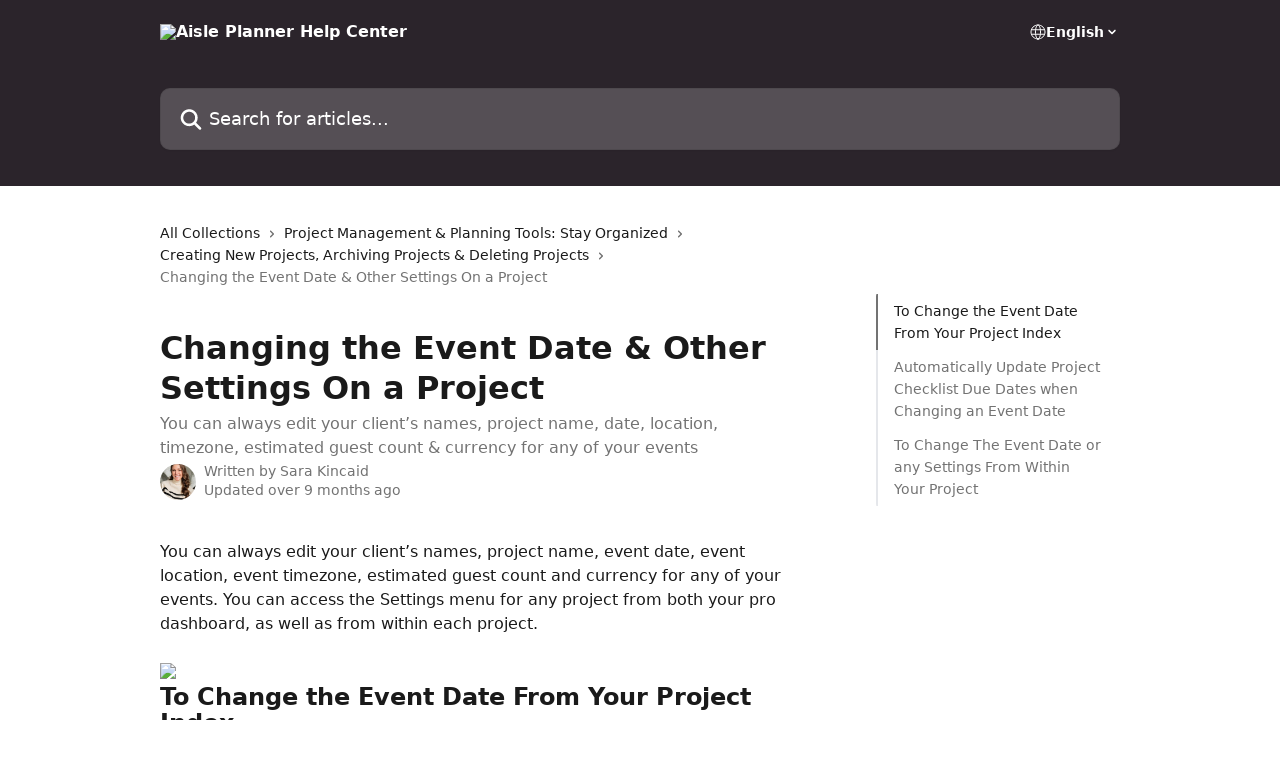

--- FILE ---
content_type: text/html; charset=utf-8
request_url: https://help.aisleplanner.com/en/articles/2126660-changing-the-event-date-other-settings-on-a-project
body_size: 16029
content:
<!DOCTYPE html><html lang="en"><head><meta charSet="utf-8" data-next-head=""/><title data-next-head="">Changing the Event Date &amp; Other Settings On a Project | Aisle Planner Help Center</title><meta property="og:title" content="Changing the Event Date &amp; Other Settings On a Project | Aisle Planner Help Center" data-next-head=""/><meta name="twitter:title" content="Changing the Event Date &amp; Other Settings On a Project | Aisle Planner Help Center" data-next-head=""/><meta property="og:description" content="You can always edit your client’s names, project name, date, location, timezone, estimated guest count &amp; currency for any of your events" data-next-head=""/><meta name="twitter:description" content="You can always edit your client’s names, project name, date, location, timezone, estimated guest count &amp; currency for any of your events" data-next-head=""/><meta name="description" content="You can always edit your client’s names, project name, date, location, timezone, estimated guest count &amp; currency for any of your events" data-next-head=""/><meta property="og:type" content="article" data-next-head=""/><meta name="robots" content="all" data-next-head=""/><meta name="viewport" content="width=device-width, initial-scale=1" data-next-head=""/><link href="https://static.intercomassets.com/assets/educate/educate-favicon-64x64-at-2x-52016a3500a250d0b118c0a04ddd13b1a7364a27759483536dd1940bccdefc20.png" rel="icon" data-next-head=""/><link rel="canonical" href="http://help.aisleplanner.com/en/articles/2126660-changing-the-event-date-other-settings-on-a-project" data-next-head=""/><link rel="alternate" href="http://help.aisleplanner.com/en/articles/2126660-changing-the-event-date-other-settings-on-a-project" hrefLang="en" data-next-head=""/><link rel="alternate" href="http://help.aisleplanner.com/en/articles/2126660-changing-the-event-date-other-settings-on-a-project" hrefLang="x-default" data-next-head=""/><link nonce="BZxt4YOLVkIoiu3Pj2sljVKefWltFJ0zCWqXdGexi6k=" rel="preload" href="https://static.intercomassets.com/_next/static/css/ceffe64780fd47cf.css" as="style"/><link nonce="BZxt4YOLVkIoiu3Pj2sljVKefWltFJ0zCWqXdGexi6k=" rel="stylesheet" href="https://static.intercomassets.com/_next/static/css/ceffe64780fd47cf.css" data-n-g=""/><noscript data-n-css="BZxt4YOLVkIoiu3Pj2sljVKefWltFJ0zCWqXdGexi6k="></noscript><script defer="" nonce="BZxt4YOLVkIoiu3Pj2sljVKefWltFJ0zCWqXdGexi6k=" nomodule="" src="https://static.intercomassets.com/_next/static/chunks/polyfills-42372ed130431b0a.js"></script><script defer="" src="https://static.intercomassets.com/_next/static/chunks/7506.a4d4b38169fb1abb.js" nonce="BZxt4YOLVkIoiu3Pj2sljVKefWltFJ0zCWqXdGexi6k="></script><script src="https://static.intercomassets.com/_next/static/chunks/webpack-963430da7e3adda4.js" nonce="BZxt4YOLVkIoiu3Pj2sljVKefWltFJ0zCWqXdGexi6k=" defer=""></script><script src="https://static.intercomassets.com/_next/static/chunks/framework-1f1b8d38c1d86c61.js" nonce="BZxt4YOLVkIoiu3Pj2sljVKefWltFJ0zCWqXdGexi6k=" defer=""></script><script src="https://static.intercomassets.com/_next/static/chunks/main-2c5e5f2c49cfa8a6.js" nonce="BZxt4YOLVkIoiu3Pj2sljVKefWltFJ0zCWqXdGexi6k=" defer=""></script><script src="https://static.intercomassets.com/_next/static/chunks/pages/_app-e523a600f5af5484.js" nonce="BZxt4YOLVkIoiu3Pj2sljVKefWltFJ0zCWqXdGexi6k=" defer=""></script><script src="https://static.intercomassets.com/_next/static/chunks/d0502abb-aa607f45f5026044.js" nonce="BZxt4YOLVkIoiu3Pj2sljVKefWltFJ0zCWqXdGexi6k=" defer=""></script><script src="https://static.intercomassets.com/_next/static/chunks/6190-ef428f6633b5a03f.js" nonce="BZxt4YOLVkIoiu3Pj2sljVKefWltFJ0zCWqXdGexi6k=" defer=""></script><script src="https://static.intercomassets.com/_next/static/chunks/5729-6d79ddfe1353a77c.js" nonce="BZxt4YOLVkIoiu3Pj2sljVKefWltFJ0zCWqXdGexi6k=" defer=""></script><script src="https://static.intercomassets.com/_next/static/chunks/2384-0bbbbddcca78f08a.js" nonce="BZxt4YOLVkIoiu3Pj2sljVKefWltFJ0zCWqXdGexi6k=" defer=""></script><script src="https://static.intercomassets.com/_next/static/chunks/4835-9db7cd232aae5617.js" nonce="BZxt4YOLVkIoiu3Pj2sljVKefWltFJ0zCWqXdGexi6k=" defer=""></script><script src="https://static.intercomassets.com/_next/static/chunks/2735-6fafbb9ff4abfca1.js" nonce="BZxt4YOLVkIoiu3Pj2sljVKefWltFJ0zCWqXdGexi6k=" defer=""></script><script src="https://static.intercomassets.com/_next/static/chunks/pages/%5BhelpCenterIdentifier%5D/%5Blocale%5D/articles/%5BarticleSlug%5D-0426bb822f2fd459.js" nonce="BZxt4YOLVkIoiu3Pj2sljVKefWltFJ0zCWqXdGexi6k=" defer=""></script><script src="https://static.intercomassets.com/_next/static/UZqm1jelfJ-2b324fgmJ6/_buildManifest.js" nonce="BZxt4YOLVkIoiu3Pj2sljVKefWltFJ0zCWqXdGexi6k=" defer=""></script><script src="https://static.intercomassets.com/_next/static/UZqm1jelfJ-2b324fgmJ6/_ssgManifest.js" nonce="BZxt4YOLVkIoiu3Pj2sljVKefWltFJ0zCWqXdGexi6k=" defer=""></script><meta name="sentry-trace" content="e31e29fde9b852190f1e720b32cfdda8-1b968be2062955ca-0"/><meta name="baggage" content="sentry-environment=production,sentry-release=a62fd0cdc62532e0c845d79efbcc14057e47d762,sentry-public_key=187f842308a64dea9f1f64d4b1b9c298,sentry-trace_id=e31e29fde9b852190f1e720b32cfdda8,sentry-org_id=2129,sentry-sampled=false,sentry-sample_rand=0.5454917803670594,sentry-sample_rate=0"/><style id="__jsx-751328422">:root{--body-bg: rgb(255, 255, 255);
--body-image: none;
--body-bg-rgb: 255, 255, 255;
--body-border: rgb(230, 230, 230);
--body-primary-color: #1a1a1a;
--body-secondary-color: #737373;
--body-reaction-bg: rgb(242, 242, 242);
--body-reaction-text-color: rgb(64, 64, 64);
--body-toc-active-border: #737373;
--body-toc-inactive-border: #f2f2f2;
--body-toc-inactive-color: #737373;
--body-toc-active-font-weight: 400;
--body-table-border: rgb(204, 204, 204);
--body-color: hsl(0, 0%, 0%);
--footer-bg: rgb(43, 36, 43);
--footer-image: none;
--footer-border: rgb(71, 59, 71);
--footer-color: hsl(0, 0%, 100%);
--header-bg: rgb(43, 36, 43);
--header-image: none;
--header-color: hsl(0, 0%, 100%);
--collection-card-bg: rgb(240, 240, 240);
--collection-card-image: none;
--collection-card-color: hsl(39, 34%, 50%);
--card-bg: rgb(255, 255, 255);
--card-border-color: rgb(230, 230, 230);
--card-border-inner-radius: 6px;
--card-border-radius: 8px;
--card-shadow: 0 1px 2px 0 rgb(0 0 0 / 0.05);
--search-bar-border-radius: 10px;
--search-bar-width: 100%;
--ticket-blue-bg-color: #dce1f9;
--ticket-blue-text-color: #334bfa;
--ticket-green-bg-color: #d7efdc;
--ticket-green-text-color: #0f7134;
--ticket-orange-bg-color: #ffebdb;
--ticket-orange-text-color: #b24d00;
--ticket-red-bg-color: #ffdbdb;
--ticket-red-text-color: #df2020;
--header-height: 245px;
--header-subheader-background-color: #000000;
--header-subheader-font-color: #FFFFFF;
--content-block-bg: rgb(255, 255, 255);
--content-block-image: none;
--content-block-color: hsl(0, 0%, 10%);
--content-block-button-bg: rgb(51, 75, 250);
--content-block-button-image: none;
--content-block-button-color: hsl(0, 0%, 100%);
--content-block-button-radius: 6px;
--content-block-margin: 0;
--content-block-width: auto;
--primary-color: hsl(300, 9%, 15%);
--primary-color-alpha-10: hsla(300, 9%, 15%, 0.1);
--primary-color-alpha-60: hsla(300, 9%, 15%, 0.6);
--text-on-primary-color: #ffffff}</style><style id="__jsx-1611979459">:root{--font-family-primary: system-ui, "Segoe UI", "Roboto", "Helvetica", "Arial", sans-serif, "Apple Color Emoji", "Segoe UI Emoji", "Segoe UI Symbol"}</style><style id="__jsx-2466147061">:root{--font-family-secondary: system-ui, "Segoe UI", "Roboto", "Helvetica", "Arial", sans-serif, "Apple Color Emoji", "Segoe UI Emoji", "Segoe UI Symbol"}</style><style id="__jsx-cf6f0ea00fa5c760">.fade-background.jsx-cf6f0ea00fa5c760{background:radial-gradient(333.38%100%at 50%0%,rgba(var(--body-bg-rgb),0)0%,rgba(var(--body-bg-rgb),.00925356)11.67%,rgba(var(--body-bg-rgb),.0337355)21.17%,rgba(var(--body-bg-rgb),.0718242)28.85%,rgba(var(--body-bg-rgb),.121898)35.03%,rgba(var(--body-bg-rgb),.182336)40.05%,rgba(var(--body-bg-rgb),.251516)44.25%,rgba(var(--body-bg-rgb),.327818)47.96%,rgba(var(--body-bg-rgb),.409618)51.51%,rgba(var(--body-bg-rgb),.495297)55.23%,rgba(var(--body-bg-rgb),.583232)59.47%,rgba(var(--body-bg-rgb),.671801)64.55%,rgba(var(--body-bg-rgb),.759385)70.81%,rgba(var(--body-bg-rgb),.84436)78.58%,rgba(var(--body-bg-rgb),.9551)88.2%,rgba(var(--body-bg-rgb),1)100%),var(--header-image),var(--header-bg);background-size:cover;background-position-x:center}</style><style id="__jsx-27f84a20f81f6ce9">.table-of-contents::-webkit-scrollbar{width:8px}.table-of-contents::-webkit-scrollbar-thumb{background-color:#f2f2f2;border-radius:8px}</style><style id="__jsx-a49d9ef8a9865a27">.table_of_contents.jsx-a49d9ef8a9865a27{max-width:260px;min-width:260px}</style><style id="__jsx-62724fba150252e0">.related_articles section a{color:initial}</style><style id="__jsx-4bed0c08ce36899e">.article_body a:not(.intercom-h2b-button){color:var(--primary-color)}article a.intercom-h2b-button{background-color:var(--primary-color);border:0}.zendesk-article table{overflow-x:scroll!important;display:block!important;height:auto!important}.intercom-interblocks-unordered-nested-list ul,.intercom-interblocks-ordered-nested-list ol{margin-top:16px;margin-bottom:16px}.intercom-interblocks-unordered-nested-list ul .intercom-interblocks-unordered-nested-list ul,.intercom-interblocks-unordered-nested-list ul .intercom-interblocks-ordered-nested-list ol,.intercom-interblocks-ordered-nested-list ol .intercom-interblocks-ordered-nested-list ol,.intercom-interblocks-ordered-nested-list ol .intercom-interblocks-unordered-nested-list ul{margin-top:0;margin-bottom:0}.intercom-interblocks-image a:focus{outline-offset:3px}</style></head><body><div id="__next"><div dir="ltr" class="h-full w-full"><a href="#main-content" class="sr-only font-bold text-header-color focus:not-sr-only focus:absolute focus:left-4 focus:top-4 focus:z-50" aria-roledescription="Link, Press control-option-right-arrow to exit">Skip to main content</a><main class="header__lite"><header id="header" data-testid="header" class="jsx-cf6f0ea00fa5c760 flex flex-col text-header-color"><div class="jsx-cf6f0ea00fa5c760 relative flex grow flex-col mb-9 bg-header-bg bg-header-image bg-cover bg-center pb-9"><div id="sr-announcement" aria-live="polite" class="jsx-cf6f0ea00fa5c760 sr-only"></div><div class="jsx-cf6f0ea00fa5c760 flex h-full flex-col items-center marker:shrink-0"><section class="relative flex w-full flex-col mb-6 pb-6"><div class="header__meta_wrapper flex justify-center px-5 pt-6 leading-none sm:px-10"><div class="flex items-center w-240" data-testid="subheader-container"><div class="mo__body header__site_name"><div class="header__logo"><a href="/en/"><img src="https://downloads.intercomcdn.com/i/o/411462/ba2c5374948ac2d61493a72d/bd17b9e3a478e130b7eba11f572e9dc8.png" height="304" alt="Aisle Planner Help Center"/></a></div></div><div><div class="flex items-center font-semibold"><div class="flex items-center md:hidden" data-testid="small-screen-children"><button class="flex items-center border-none bg-transparent px-1.5" data-testid="hamburger-menu-button" aria-label="Open menu"><svg width="24" height="24" viewBox="0 0 16 16" xmlns="http://www.w3.org/2000/svg" class="fill-current"><path d="M1.86861 2C1.38889 2 1 2.3806 1 2.85008C1 3.31957 1.38889 3.70017 1.86861 3.70017H14.1314C14.6111 3.70017 15 3.31957 15 2.85008C15 2.3806 14.6111 2 14.1314 2H1.86861Z"></path><path d="M1 8C1 7.53051 1.38889 7.14992 1.86861 7.14992H14.1314C14.6111 7.14992 15 7.53051 15 8C15 8.46949 14.6111 8.85008 14.1314 8.85008H1.86861C1.38889 8.85008 1 8.46949 1 8Z"></path><path d="M1 13.1499C1 12.6804 1.38889 12.2998 1.86861 12.2998H14.1314C14.6111 12.2998 15 12.6804 15 13.1499C15 13.6194 14.6111 14 14.1314 14H1.86861C1.38889 14 1 13.6194 1 13.1499Z"></path></svg></button><div class="fixed right-0 top-0 z-50 h-full w-full hidden" data-testid="hamburger-menu"><div class="flex h-full w-full justify-end bg-black bg-opacity-30"><div class="flex h-fit w-full flex-col bg-white opacity-100 sm:h-full sm:w-1/2"><button class="text-body-font flex items-center self-end border-none bg-transparent pr-6 pt-6" data-testid="hamburger-menu-close-button" aria-label="Close menu"><svg width="24" height="24" viewBox="0 0 16 16" xmlns="http://www.w3.org/2000/svg"><path d="M3.5097 3.5097C3.84165 3.17776 4.37984 3.17776 4.71178 3.5097L7.99983 6.79775L11.2879 3.5097C11.6198 3.17776 12.158 3.17776 12.49 3.5097C12.8219 3.84165 12.8219 4.37984 12.49 4.71178L9.20191 7.99983L12.49 11.2879C12.8219 11.6198 12.8219 12.158 12.49 12.49C12.158 12.8219 11.6198 12.8219 11.2879 12.49L7.99983 9.20191L4.71178 12.49C4.37984 12.8219 3.84165 12.8219 3.5097 12.49C3.17776 12.158 3.17776 11.6198 3.5097 11.2879L6.79775 7.99983L3.5097 4.71178C3.17776 4.37984 3.17776 3.84165 3.5097 3.5097Z"></path></svg></button><nav class="flex flex-col pl-4 text-black"><div class="relative cursor-pointer has-[:focus]:outline"><select class="peer absolute z-10 block h-6 w-full cursor-pointer opacity-0 md:text-base" aria-label="Change language" id="language-selector"><option value="/en/articles/2126660-changing-the-event-date-other-settings-on-a-project" class="text-black" selected="">English</option></select><div class="mb-10 ml-5 flex items-center gap-1 text-md hover:opacity-80 peer-hover:opacity-80 md:m-0 md:ml-3 md:text-base" aria-hidden="true"><svg id="locale-picker-globe" width="16" height="16" viewBox="0 0 16 16" fill="none" xmlns="http://www.w3.org/2000/svg" class="shrink-0" aria-hidden="true"><path d="M8 15C11.866 15 15 11.866 15 8C15 4.13401 11.866 1 8 1C4.13401 1 1 4.13401 1 8C1 11.866 4.13401 15 8 15Z" stroke="currentColor" stroke-linecap="round" stroke-linejoin="round"></path><path d="M8 15C9.39949 15 10.534 11.866 10.534 8C10.534 4.13401 9.39949 1 8 1C6.60051 1 5.466 4.13401 5.466 8C5.466 11.866 6.60051 15 8 15Z" stroke="currentColor" stroke-linecap="round" stroke-linejoin="round"></path><path d="M1.448 5.75989H14.524" stroke="currentColor" stroke-linecap="round" stroke-linejoin="round"></path><path d="M1.448 10.2402H14.524" stroke="currentColor" stroke-linecap="round" stroke-linejoin="round"></path></svg>English<svg id="locale-picker-arrow" width="16" height="16" viewBox="0 0 16 16" fill="none" xmlns="http://www.w3.org/2000/svg" class="shrink-0" aria-hidden="true"><path d="M5 6.5L8.00093 9.5L11 6.50187" stroke="currentColor" stroke-width="1.5" stroke-linecap="round" stroke-linejoin="round"></path></svg></div></div></nav></div></div></div></div><nav class="hidden items-center md:flex" data-testid="large-screen-children"><div class="relative cursor-pointer has-[:focus]:outline"><select class="peer absolute z-10 block h-6 w-full cursor-pointer opacity-0 md:text-base" aria-label="Change language" id="language-selector"><option value="/en/articles/2126660-changing-the-event-date-other-settings-on-a-project" class="text-black" selected="">English</option></select><div class="mb-10 ml-5 flex items-center gap-1 text-md hover:opacity-80 peer-hover:opacity-80 md:m-0 md:ml-3 md:text-base" aria-hidden="true"><svg id="locale-picker-globe" width="16" height="16" viewBox="0 0 16 16" fill="none" xmlns="http://www.w3.org/2000/svg" class="shrink-0" aria-hidden="true"><path d="M8 15C11.866 15 15 11.866 15 8C15 4.13401 11.866 1 8 1C4.13401 1 1 4.13401 1 8C1 11.866 4.13401 15 8 15Z" stroke="currentColor" stroke-linecap="round" stroke-linejoin="round"></path><path d="M8 15C9.39949 15 10.534 11.866 10.534 8C10.534 4.13401 9.39949 1 8 1C6.60051 1 5.466 4.13401 5.466 8C5.466 11.866 6.60051 15 8 15Z" stroke="currentColor" stroke-linecap="round" stroke-linejoin="round"></path><path d="M1.448 5.75989H14.524" stroke="currentColor" stroke-linecap="round" stroke-linejoin="round"></path><path d="M1.448 10.2402H14.524" stroke="currentColor" stroke-linecap="round" stroke-linejoin="round"></path></svg>English<svg id="locale-picker-arrow" width="16" height="16" viewBox="0 0 16 16" fill="none" xmlns="http://www.w3.org/2000/svg" class="shrink-0" aria-hidden="true"><path d="M5 6.5L8.00093 9.5L11 6.50187" stroke="currentColor" stroke-width="1.5" stroke-linecap="round" stroke-linejoin="round"></path></svg></div></div></nav></div></div></div></div></section><section class="relative mx-5 flex h-full w-full flex-col items-center px-5 sm:px-10"><div class="flex h-full max-w-full flex-col w-240 justify-end" data-testid="main-header-container"><div id="search-bar" class="relative w-full"><form action="/en/" autoComplete="off"><div class="flex w-full flex-col items-start"><div class="relative flex w-full sm:w-search-bar"><label for="search-input" class="sr-only">Search for articles...</label><input id="search-input" type="text" autoComplete="off" class="peer w-full rounded-search-bar border border-black-alpha-8 bg-white-alpha-20 p-4 ps-12 font-secondary text-lg text-header-color shadow-search-bar outline-none transition ease-linear placeholder:text-header-color hover:bg-white-alpha-27 hover:shadow-search-bar-hover focus:border-transparent focus:bg-white focus:text-black-10 focus:shadow-search-bar-focused placeholder:focus:text-black-45" placeholder="Search for articles..." name="q" aria-label="Search for articles..." value=""/><div class="absolute inset-y-0 start-0 flex items-center fill-header-color peer-focus-visible:fill-black-45 pointer-events-none ps-5"><svg width="22" height="21" viewBox="0 0 22 21" xmlns="http://www.w3.org/2000/svg" class="fill-inherit" aria-hidden="true"><path fill-rule="evenodd" clip-rule="evenodd" d="M3.27485 8.7001C3.27485 5.42781 5.92757 2.7751 9.19985 2.7751C12.4721 2.7751 15.1249 5.42781 15.1249 8.7001C15.1249 11.9724 12.4721 14.6251 9.19985 14.6251C5.92757 14.6251 3.27485 11.9724 3.27485 8.7001ZM9.19985 0.225098C4.51924 0.225098 0.724854 4.01948 0.724854 8.7001C0.724854 13.3807 4.51924 17.1751 9.19985 17.1751C11.0802 17.1751 12.8176 16.5627 14.2234 15.5265L19.0981 20.4013C19.5961 20.8992 20.4033 20.8992 20.9013 20.4013C21.3992 19.9033 21.3992 19.0961 20.9013 18.5981L16.0264 13.7233C17.0625 12.3176 17.6749 10.5804 17.6749 8.7001C17.6749 4.01948 13.8805 0.225098 9.19985 0.225098Z"></path></svg></div></div></div></form></div></div></section></div></div></header><div class="z-1 flex shrink-0 grow basis-auto justify-center px-5 sm:px-10"><section data-testid="main-content" id="main-content" class="max-w-full w-240"><section data-testid="article-section" class="section section__article"><div class="flex-row-reverse justify-between flex"><div class="jsx-a49d9ef8a9865a27 w-61 sticky top-8 ml-7 max-w-61 self-start max-lg:hidden mt-16"><div class="jsx-27f84a20f81f6ce9 table-of-contents max-h-[calc(100vh-96px)] overflow-y-auto rounded-2xl text-body-primary-color hover:text-primary max-lg:border max-lg:border-solid max-lg:border-body-border max-lg:shadow-solid-1"><div data-testid="toc-dropdown" class="jsx-27f84a20f81f6ce9 hidden cursor-pointer justify-between border-b max-lg:flex max-lg:flex-row max-lg:border-x-0 max-lg:border-t-0 max-lg:border-solid max-lg:border-b-body-border"><div class="jsx-27f84a20f81f6ce9 my-2 max-lg:pl-4">Table of contents</div><div class="jsx-27f84a20f81f6ce9 "><svg class="ml-2 mr-4 mt-3 transition-transform" transform="rotate(180)" width="16" height="16" fill="none" xmlns="http://www.w3.org/2000/svg"><path fill-rule="evenodd" clip-rule="evenodd" d="M3.93353 5.93451C4.24595 5.62209 4.75248 5.62209 5.0649 5.93451L7.99922 8.86882L10.9335 5.93451C11.246 5.62209 11.7525 5.62209 12.0649 5.93451C12.3773 6.24693 12.3773 6.75346 12.0649 7.06588L8.5649 10.5659C8.25249 10.8783 7.74595 10.8783 7.43353 10.5659L3.93353 7.06588C3.62111 6.75346 3.62111 6.24693 3.93353 5.93451Z" fill="currentColor"></path></svg></div></div><div data-testid="toc-body" class="jsx-27f84a20f81f6ce9 my-2"><section data-testid="toc-section-0" class="jsx-27f84a20f81f6ce9 flex border-y-0 border-e-0 border-s-2 border-solid py-1.5 max-lg:border-none border-body-toc-active-border px-4"><a id="#to-change-the-event-date-from-your-pro-dashboard" href="#to-change-the-event-date-from-your-pro-dashboard" data-testid="toc-link-0" class="jsx-27f84a20f81f6ce9 w-full no-underline hover:text-body-primary-color max-lg:inline-block max-lg:text-body-primary-color max-lg:hover:text-primary lg:text-base font-toc-active text-body-primary-color"></a></section><section data-testid="toc-section-1" class="jsx-27f84a20f81f6ce9 flex border-y-0 border-e-0 border-s-2 border-solid py-1.5 max-lg:border-none px-4"><a id="#h_e8c3dc0849" href="#h_e8c3dc0849" data-testid="toc-link-1" class="jsx-27f84a20f81f6ce9 w-full no-underline hover:text-body-primary-color max-lg:inline-block max-lg:text-body-primary-color max-lg:hover:text-primary lg:text-base text-body-toc-inactive-color"></a></section><section data-testid="toc-section-2" class="jsx-27f84a20f81f6ce9 flex border-y-0 border-e-0 border-s-2 border-solid py-1.5 max-lg:border-none px-4"><a id="#to-change-the-event-date-from-within-your-project" href="#to-change-the-event-date-from-within-your-project" data-testid="toc-link-2" class="jsx-27f84a20f81f6ce9 w-full no-underline hover:text-body-primary-color max-lg:inline-block max-lg:text-body-primary-color max-lg:hover:text-primary lg:text-base text-body-toc-inactive-color"></a></section></div></div></div><div class="relative z-3 w-full lg:max-w-160 "><div class="flex pb-6 max-md:pb-2 lg:max-w-160"><div tabindex="-1" class="focus:outline-none"><div class="flex flex-wrap items-baseline pb-4 text-base" tabindex="0" role="navigation" aria-label="Breadcrumb"><a href="/en/" class="pr-2 text-body-primary-color no-underline hover:text-body-secondary-color">All Collections</a><div class="pr-2" aria-hidden="true"><svg width="6" height="10" viewBox="0 0 6 10" class="block h-2 w-2 fill-body-secondary-color rtl:rotate-180" xmlns="http://www.w3.org/2000/svg"><path fill-rule="evenodd" clip-rule="evenodd" d="M0.648862 0.898862C0.316916 1.23081 0.316916 1.769 0.648862 2.10094L3.54782 4.9999L0.648862 7.89886C0.316916 8.23081 0.316917 8.769 0.648862 9.10094C0.980808 9.43289 1.519 9.43289 1.85094 9.10094L5.35094 5.60094C5.68289 5.269 5.68289 4.73081 5.35094 4.39886L1.85094 0.898862C1.519 0.566916 0.980807 0.566916 0.648862 0.898862Z"></path></svg></div><a href="http://help.aisleplanner.com/en/collections/72451-project-management-planning-tools-stay-organized" class="pr-2 text-body-primary-color no-underline hover:text-body-secondary-color" data-testid="breadcrumb-0">Project Management &amp; Planning Tools: Stay Organized</a><div class="pr-2" aria-hidden="true"><svg width="6" height="10" viewBox="0 0 6 10" class="block h-2 w-2 fill-body-secondary-color rtl:rotate-180" xmlns="http://www.w3.org/2000/svg"><path fill-rule="evenodd" clip-rule="evenodd" d="M0.648862 0.898862C0.316916 1.23081 0.316916 1.769 0.648862 2.10094L3.54782 4.9999L0.648862 7.89886C0.316916 8.23081 0.316917 8.769 0.648862 9.10094C0.980808 9.43289 1.519 9.43289 1.85094 9.10094L5.35094 5.60094C5.68289 5.269 5.68289 4.73081 5.35094 4.39886L1.85094 0.898862C1.519 0.566916 0.980807 0.566916 0.648862 0.898862Z"></path></svg></div><a href="http://help.aisleplanner.com/en/collections/72853-creating-new-projects-archiving-projects-deleting-projects" class="pr-2 text-body-primary-color no-underline hover:text-body-secondary-color" data-testid="breadcrumb-1">Creating New Projects, Archiving Projects &amp; Deleting Projects</a><div class="pr-2" aria-hidden="true"><svg width="6" height="10" viewBox="0 0 6 10" class="block h-2 w-2 fill-body-secondary-color rtl:rotate-180" xmlns="http://www.w3.org/2000/svg"><path fill-rule="evenodd" clip-rule="evenodd" d="M0.648862 0.898862C0.316916 1.23081 0.316916 1.769 0.648862 2.10094L3.54782 4.9999L0.648862 7.89886C0.316916 8.23081 0.316917 8.769 0.648862 9.10094C0.980808 9.43289 1.519 9.43289 1.85094 9.10094L5.35094 5.60094C5.68289 5.269 5.68289 4.73081 5.35094 4.39886L1.85094 0.898862C1.519 0.566916 0.980807 0.566916 0.648862 0.898862Z"></path></svg></div><div class="text-body-secondary-color">Changing the Event Date &amp; Other Settings On a Project</div></div></div></div><div class=""><div class="article intercom-force-break"><div class="mb-10 max-lg:mb-6"><div class="flex flex-col gap-4"><div class="flex flex-col"><h1 class="mb-1 font-primary text-2xl font-bold leading-10 text-body-primary-color">Changing the Event Date &amp; Other Settings On a Project</h1><div class="text-md font-normal leading-normal text-body-secondary-color"><p>You can always edit your client’s names, project name, date, location, timezone, estimated guest count &amp; currency for any of your events</p></div></div><div class="avatar"><div class="avatar__photo"><img width="24" height="24" src="https://static.intercomassets.com/avatars/5432659/square_128/photo-1744818117.png" alt="Sara Kincaid avatar" class="inline-flex items-center justify-center rounded-full bg-primary text-lg font-bold leading-6 text-primary-text shadow-solid-2 shadow-body-bg [&amp;:nth-child(n+2)]:hidden lg:[&amp;:nth-child(n+2)]:inline-flex h-8 w-8 sm:h-9 sm:w-9"/></div><div class="avatar__info -mt-0.5 text-base"><span class="text-body-secondary-color"><div>Written by <span>Sara Kincaid</span></div> <!-- -->Updated over 9 months ago</span></div></div></div></div><div class="jsx-4bed0c08ce36899e flex-col"><div class="jsx-4bed0c08ce36899e mb-7 ml-0 text-md max-messenger:mb-6 lg:hidden"><div class="jsx-27f84a20f81f6ce9 table-of-contents max-h-[calc(100vh-96px)] overflow-y-auto rounded-2xl text-body-primary-color hover:text-primary max-lg:border max-lg:border-solid max-lg:border-body-border max-lg:shadow-solid-1"><div data-testid="toc-dropdown" class="jsx-27f84a20f81f6ce9 hidden cursor-pointer justify-between border-b max-lg:flex max-lg:flex-row max-lg:border-x-0 max-lg:border-t-0 max-lg:border-solid max-lg:border-b-body-border border-b-0"><div class="jsx-27f84a20f81f6ce9 my-2 max-lg:pl-4">Table of contents</div><div class="jsx-27f84a20f81f6ce9 "><svg class="ml-2 mr-4 mt-3 transition-transform" transform="" width="16" height="16" fill="none" xmlns="http://www.w3.org/2000/svg"><path fill-rule="evenodd" clip-rule="evenodd" d="M3.93353 5.93451C4.24595 5.62209 4.75248 5.62209 5.0649 5.93451L7.99922 8.86882L10.9335 5.93451C11.246 5.62209 11.7525 5.62209 12.0649 5.93451C12.3773 6.24693 12.3773 6.75346 12.0649 7.06588L8.5649 10.5659C8.25249 10.8783 7.74595 10.8783 7.43353 10.5659L3.93353 7.06588C3.62111 6.75346 3.62111 6.24693 3.93353 5.93451Z" fill="currentColor"></path></svg></div></div><div data-testid="toc-body" class="jsx-27f84a20f81f6ce9 hidden my-2"><section data-testid="toc-section-0" class="jsx-27f84a20f81f6ce9 flex border-y-0 border-e-0 border-s-2 border-solid py-1.5 max-lg:border-none border-body-toc-active-border px-4"><a id="#to-change-the-event-date-from-your-pro-dashboard" href="#to-change-the-event-date-from-your-pro-dashboard" data-testid="toc-link-0" class="jsx-27f84a20f81f6ce9 w-full no-underline hover:text-body-primary-color max-lg:inline-block max-lg:text-body-primary-color max-lg:hover:text-primary lg:text-base font-toc-active text-body-primary-color"></a></section><section data-testid="toc-section-1" class="jsx-27f84a20f81f6ce9 flex border-y-0 border-e-0 border-s-2 border-solid py-1.5 max-lg:border-none px-4"><a id="#h_e8c3dc0849" href="#h_e8c3dc0849" data-testid="toc-link-1" class="jsx-27f84a20f81f6ce9 w-full no-underline hover:text-body-primary-color max-lg:inline-block max-lg:text-body-primary-color max-lg:hover:text-primary lg:text-base text-body-toc-inactive-color"></a></section><section data-testid="toc-section-2" class="jsx-27f84a20f81f6ce9 flex border-y-0 border-e-0 border-s-2 border-solid py-1.5 max-lg:border-none px-4"><a id="#to-change-the-event-date-from-within-your-project" href="#to-change-the-event-date-from-within-your-project" data-testid="toc-link-2" class="jsx-27f84a20f81f6ce9 w-full no-underline hover:text-body-primary-color max-lg:inline-block max-lg:text-body-primary-color max-lg:hover:text-primary lg:text-base text-body-toc-inactive-color"></a></section></div></div></div><div class="jsx-4bed0c08ce36899e article_body"><article class="jsx-4bed0c08ce36899e "><div class="intercom-interblocks-paragraph no-margin intercom-interblocks-align-left"><p>You can always edit your client’s names, project name, event date, event location, event timezone, estimated guest count and currency for any of your events. You can access the Settings menu for any project from both your pro dashboard, as well as from within each project. </p></div><div class="intercom-interblocks-paragraph no-margin intercom-interblocks-align-left"><p> </p></div><div class="intercom-interblocks-image intercom-interblocks-align-left"><a href="https://downloads.intercomcdn.com/i/o/67752865/cc6df54b99670237a18be677/%2ALine.png?expires=1769820300&amp;signature=611faab74bf3e31a75fc540f760f256121993487637ce7cb0f1006196ede611b&amp;req=cicgE8t2m4QTWLcX3D%2B5hkDQbhbYrkFC9YoCKZ9ZdA2ZxvJuygjM1%2BTmWtFc%0AaWcaCbhZZtmKAA6z%0A" target="_blank" rel="noreferrer nofollow noopener"><img src="https://downloads.intercomcdn.com/i/o/67752865/cc6df54b99670237a18be677/%2ALine.png?expires=1769820300&amp;signature=611faab74bf3e31a75fc540f760f256121993487637ce7cb0f1006196ede611b&amp;req=cicgE8t2m4QTWLcX3D%2B5hkDQbhbYrkFC9YoCKZ9ZdA2ZxvJuygjM1%2BTmWtFc%0AaWcaCbhZZtmKAA6z%0A" width="1482" height="136"/></a></div><div class="intercom-interblocks-heading intercom-interblocks-align-left"><h1 id="to-change-the-event-date-from-your-pro-dashboard">To Change the Event Date From Your Project Index</h1></div><div class="intercom-interblocks-paragraph no-margin intercom-interblocks-align-left"><p>From your Project Index, hover your pointer over the event or project you’d like to edit and click on the gold <i>Settings</i> link that appears on hover.</p></div><div class="intercom-interblocks-image intercom-interblocks-align-left"><a href="https://downloads.intercomcdn.com/i/o/zr77facc/1463618044/4167052b95bfe07b8a7bf6607dda/Screenshot+2025-04-07+at+3_29_47%E2%80%AFPM.png?expires=1769820300&amp;signature=7e6885fc9e172eb399cd3242e2e8913101b88bcee7cb6ec2c1d6ab1784c55be8&amp;req=dSQhFc9%2FlYFbXfMW1HO4zVx1e4AvnVS77ju9NzjUQsu28fS1AuKTS1Sada9f%0AaDfPca8s9i2ctIqg%2Fr4%3D%0A" target="_blank" rel="noreferrer nofollow noopener"><img src="https://downloads.intercomcdn.com/i/o/zr77facc/1463618044/4167052b95bfe07b8a7bf6607dda/Screenshot+2025-04-07+at+3_29_47%E2%80%AFPM.png?expires=1769820300&amp;signature=7e6885fc9e172eb399cd3242e2e8913101b88bcee7cb6ec2c1d6ab1784c55be8&amp;req=dSQhFc9%2FlYFbXfMW1HO4zVx1e4AvnVS77ju9NzjUQsu28fS1AuKTS1Sada9f%0AaDfPca8s9i2ctIqg%2Fr4%3D%0A" width="1404" height="608"/></a></div><div class="intercom-interblocks-paragraph no-margin intercom-interblocks-align-left"><p> </p></div><div class="intercom-interblocks-paragraph no-margin intercom-interblocks-align-left"><p>Edit the client’s names or project name, event date, location, timezone, estimated guest count, service type or currency preference here, then click anywhere outside of the field you changed to save your changes and return to your Project Index.</p></div><div class="intercom-interblocks-horizontal-rule"><hr/></div><div class="intercom-interblocks-heading intercom-interblocks-align-left"><h1 id="h_e8c3dc0849">Automatically Update Project Checklist Due Dates when Changing an Event Date</h1></div><div class="intercom-interblocks-paragraph no-margin intercom-interblocks-align-left"><p>When you update the event date of a project, you will be asked if you also want to update that project&#x27;s checklist due dates. If you click, &quot;Yes,&quot; all due dates will be automatically updated. If you choose &quot;No,&quot; all the due dates will remain as is.</p></div><div class="intercom-interblocks-paragraph no-margin intercom-interblocks-align-left"><p> </p></div><div class="intercom-interblocks-image intercom-interblocks-align-left"><a href="https://downloads.intercomcdn.com/i/o/206509393/f06b7247fe80173d09a0937d/Screen+Shot+2020-05-05+at+1.47.17+PM.png?expires=1769820300&amp;signature=29b4fceb289c566a98131c17a1cc87f85364611b4d690a73e28017f691e18f46&amp;req=diAhE8l3nohcFb4f3HP0gAXVqZdt7IQxinAuJbur2jBXBOrE2hQFOLdlrak%2F%0AP2fewpX9a79oNr5fhQ%3D%3D%0A" target="_blank" rel="noreferrer nofollow noopener"><img src="https://downloads.intercomcdn.com/i/o/206509393/f06b7247fe80173d09a0937d/Screen+Shot+2020-05-05+at+1.47.17+PM.png?expires=1769820300&amp;signature=29b4fceb289c566a98131c17a1cc87f85364611b4d690a73e28017f691e18f46&amp;req=diAhE8l3nohcFb4f3HP0gAXVqZdt7IQxinAuJbur2jBXBOrE2hQFOLdlrak%2F%0AP2fewpX9a79oNr5fhQ%3D%3D%0A" width="1516" height="776"/></a></div><div class="intercom-interblocks-image intercom-interblocks-align-left"><a href="https://downloads.intercomcdn.com/i/o/67752888/b780c0de53556f7730dab25f/%2ALine.png?expires=1769820300&amp;signature=e6f17c8ad3038ecb06f738848ed750561a204cba4b0e202f3f4b74ea5ceeb8db&amp;req=cicgE8t2lYkTWLcX3D%2B5hsQf0o576%2BgSGDezth1HFPdMYGabPCN%2BwDSYqsCE%0AoUPUlkg7Aa%2FULJAH%0A" target="_blank" rel="noreferrer nofollow noopener"><img src="https://downloads.intercomcdn.com/i/o/67752888/b780c0de53556f7730dab25f/%2ALine.png?expires=1769820300&amp;signature=e6f17c8ad3038ecb06f738848ed750561a204cba4b0e202f3f4b74ea5ceeb8db&amp;req=cicgE8t2lYkTWLcX3D%2B5hsQf0o576%2BgSGDezth1HFPdMYGabPCN%2BwDSYqsCE%0AoUPUlkg7Aa%2FULJAH%0A" width="1482" height="136"/></a></div><div class="intercom-interblocks-heading intercom-interblocks-align-left"><h1 id="to-change-the-event-date-from-within-your-project">To Change The Event Date or any Settings From Within Your Project</h1></div><div class="intercom-interblocks-paragraph no-margin intercom-interblocks-align-left"><p>You can also access this Settings menu to make updates from within each project.  Just click on the three dots towards the top right of your screen.</p></div><div class="intercom-interblocks-paragraph no-margin intercom-interblocks-align-left"><p> </p></div><div class="intercom-interblocks-image intercom-interblocks-align-left"><a href="https://downloads.intercomcdn.com/i/o/565594634/50f1b50ad25891120e2647b8/Screen+Shot+2022-08-18+at+3.11.16+PM.png?expires=1769820300&amp;signature=b566087d84f33238472722178e43d6ce19ce9d01e92398eaf4dec8e7c121fb46&amp;req=cSYiE8B6m4JbFb4f3HP0gPzuGtLcN%2Bezy3mOr7b82e3Hfl4qxYVX4r1n8Hjr%0ArMc8Jv%2BCBSRBG5diGQ%3D%3D%0A" target="_blank" rel="noreferrer nofollow noopener"><img src="https://downloads.intercomcdn.com/i/o/565594634/50f1b50ad25891120e2647b8/Screen+Shot+2022-08-18+at+3.11.16+PM.png?expires=1769820300&amp;signature=b566087d84f33238472722178e43d6ce19ce9d01e92398eaf4dec8e7c121fb46&amp;req=cSYiE8B6m4JbFb4f3HP0gPzuGtLcN%2Bezy3mOr7b82e3Hfl4qxYVX4r1n8Hjr%0ArMc8Jv%2BCBSRBG5diGQ%3D%3D%0A" width="1915" height="913"/></a></div><div class="intercom-interblocks-paragraph no-margin intercom-interblocks-align-left"><p> </p></div><div class="intercom-interblocks-image intercom-interblocks-align-left"><a href="https://downloads.intercomcdn.com/i/o/206509949/d41346ec1d54179b513727ce/_Line.png?expires=1769820300&amp;signature=9deddd5b8ce52a9435188b614e78cd6c351a7cff55b9a90ff1e150cde7a3c2c0&amp;req=diAhE8l3lIVWFb4f3HP0gB76P0YgsE6EEDEdH1EXcOV5U22UCAZqCmzpf3BX%0AoFrcQK9%2BoNj6LxJ%2BcQ%3D%3D%0A" target="_blank" rel="noreferrer nofollow noopener"><img src="https://downloads.intercomcdn.com/i/o/206509949/d41346ec1d54179b513727ce/_Line.png?expires=1769820300&amp;signature=9deddd5b8ce52a9435188b614e78cd6c351a7cff55b9a90ff1e150cde7a3c2c0&amp;req=diAhE8l3lIVWFb4f3HP0gB76P0YgsE6EEDEdH1EXcOV5U22UCAZqCmzpf3BX%0AoFrcQK9%2BoNj6LxJ%2BcQ%3D%3D%0A" width="1459" height="52"/></a></div><div class="intercom-interblocks-paragraph no-margin intercom-interblocks-align-left"><p> </p></div><div class="intercom-interblocks-paragraph no-margin intercom-interblocks-align-left"><p> </p></div><div class="intercom-interblocks-paragraph no-margin intercom-interblocks-align-left"><p> </p></div><section class="jsx-62724fba150252e0 related_articles my-6"><hr class="jsx-62724fba150252e0 my-6 sm:my-8"/><div class="jsx-62724fba150252e0 mb-3 text-xl font-bold">Related Articles</div><section class="flex flex-col rounded-card border border-solid border-card-border bg-card-bg p-2 sm:p-3"><a class="duration-250 group/article flex flex-row justify-between gap-2 py-2 no-underline transition ease-linear hover:bg-primary-alpha-10 hover:text-primary sm:rounded-card-inner sm:py-3 rounded-card-inner px-3" href="http://help.aisleplanner.com/en/articles/1899329-changing-your-time-or-date-format" data-testid="article-link"><div class="flex flex-col p-0"><span class="m-0 text-md text-body-primary-color group-hover/article:text-primary">Changing your Time or Date Format</span></div><div class="flex shrink-0 flex-col justify-center p-0"><svg class="block h-4 w-4 text-primary ltr:-rotate-90 rtl:rotate-90" fill="currentColor" viewBox="0 0 20 20" xmlns="http://www.w3.org/2000/svg"><path fill-rule="evenodd" d="M5.293 7.293a1 1 0 011.414 0L10 10.586l3.293-3.293a1 1 0 111.414 1.414l-4 4a1 1 0 01-1.414 0l-4-4a1 1 0 010-1.414z" clip-rule="evenodd"></path></svg></div></a><a class="duration-250 group/article flex flex-row justify-between gap-2 py-2 no-underline transition ease-linear hover:bg-primary-alpha-10 hover:text-primary sm:rounded-card-inner sm:py-3 rounded-card-inner px-3" href="http://help.aisleplanner.com/en/articles/2126318-archiving-a-past-event-or-project" data-testid="article-link"><div class="flex flex-col p-0"><span class="m-0 text-md text-body-primary-color group-hover/article:text-primary">Archiving A Past Event or Project</span></div><div class="flex shrink-0 flex-col justify-center p-0"><svg class="block h-4 w-4 text-primary ltr:-rotate-90 rtl:rotate-90" fill="currentColor" viewBox="0 0 20 20" xmlns="http://www.w3.org/2000/svg"><path fill-rule="evenodd" d="M5.293 7.293a1 1 0 011.414 0L10 10.586l3.293-3.293a1 1 0 111.414 1.414l-4 4a1 1 0 01-1.414 0l-4-4a1 1 0 010-1.414z" clip-rule="evenodd"></path></svg></div></a><a class="duration-250 group/article flex flex-row justify-between gap-2 py-2 no-underline transition ease-linear hover:bg-primary-alpha-10 hover:text-primary sm:rounded-card-inner sm:py-3 rounded-card-inner px-3" href="http://help.aisleplanner.com/en/articles/2143041-setting-up-your-business-settings" data-testid="article-link"><div class="flex flex-col p-0"><span class="m-0 text-md text-body-primary-color group-hover/article:text-primary">Setting Up Your Business Settings</span></div><div class="flex shrink-0 flex-col justify-center p-0"><svg class="block h-4 w-4 text-primary ltr:-rotate-90 rtl:rotate-90" fill="currentColor" viewBox="0 0 20 20" xmlns="http://www.w3.org/2000/svg"><path fill-rule="evenodd" d="M5.293 7.293a1 1 0 011.414 0L10 10.586l3.293-3.293a1 1 0 111.414 1.414l-4 4a1 1 0 01-1.414 0l-4-4a1 1 0 010-1.414z" clip-rule="evenodd"></path></svg></div></a><a class="duration-250 group/article flex flex-row justify-between gap-2 py-2 no-underline transition ease-linear hover:bg-primary-alpha-10 hover:text-primary sm:rounded-card-inner sm:py-3 rounded-card-inner px-3" href="http://help.aisleplanner.com/en/articles/3525445-changing-your-currency-setting-in-a-project" data-testid="article-link"><div class="flex flex-col p-0"><span class="m-0 text-md text-body-primary-color group-hover/article:text-primary">Changing Your Currency Setting In A Project</span></div><div class="flex shrink-0 flex-col justify-center p-0"><svg class="block h-4 w-4 text-primary ltr:-rotate-90 rtl:rotate-90" fill="currentColor" viewBox="0 0 20 20" xmlns="http://www.w3.org/2000/svg"><path fill-rule="evenodd" d="M5.293 7.293a1 1 0 011.414 0L10 10.586l3.293-3.293a1 1 0 111.414 1.414l-4 4a1 1 0 01-1.414 0l-4-4a1 1 0 010-1.414z" clip-rule="evenodd"></path></svg></div></a><a class="duration-250 group/article flex flex-row justify-between gap-2 py-2 no-underline transition ease-linear hover:bg-primary-alpha-10 hover:text-primary sm:rounded-card-inner sm:py-3 rounded-card-inner px-3" href="http://help.aisleplanner.com/en/articles/3996219-updating-a-project-s-checklist-due-dates-when-changing-an-event-date" data-testid="article-link"><div class="flex flex-col p-0"><span class="m-0 text-md text-body-primary-color group-hover/article:text-primary">Updating a Project&#x27;s Checklist Due Dates when Changing an Event Date</span></div><div class="flex shrink-0 flex-col justify-center p-0"><svg class="block h-4 w-4 text-primary ltr:-rotate-90 rtl:rotate-90" fill="currentColor" viewBox="0 0 20 20" xmlns="http://www.w3.org/2000/svg"><path fill-rule="evenodd" d="M5.293 7.293a1 1 0 011.414 0L10 10.586l3.293-3.293a1 1 0 111.414 1.414l-4 4a1 1 0 01-1.414 0l-4-4a1 1 0 010-1.414z" clip-rule="evenodd"></path></svg></div></a></section></section></article></div></div></div></div><div class="intercom-reaction-picker -mb-4 -ml-4 -mr-4 mt-6 rounded-card sm:-mb-2 sm:-ml-1 sm:-mr-1 sm:mt-8" role="group" aria-label="feedback form"><div class="intercom-reaction-prompt">Did this answer your question?</div><div class="intercom-reactions-container"><button class="intercom-reaction" aria-label="Disappointed Reaction" tabindex="0" data-reaction-text="disappointed" aria-pressed="false"><span title="Disappointed">😞</span></button><button class="intercom-reaction" aria-label="Neutral Reaction" tabindex="0" data-reaction-text="neutral" aria-pressed="false"><span title="Neutral">😐</span></button><button class="intercom-reaction" aria-label="Smiley Reaction" tabindex="0" data-reaction-text="smiley" aria-pressed="false"><span title="Smiley">😃</span></button></div></div></div></div></section></section></div><footer id="footer" class="mt-24 shrink-0 bg-footer-bg px-0 py-12 text-left text-base text-footer-color"><div class="shrink-0 grow basis-auto px-5 sm:px-10"><div class="mx-auto max-w-240 sm:w-auto"><div><div class="text-center" data-testid="simple-footer-layout"><div class="align-middle text-lg text-footer-color"><a class="no-underline" href="/en/"><img data-testid="logo-img" src="https://downloads.intercomcdn.com/i/o/411462/ba2c5374948ac2d61493a72d/bd17b9e3a478e130b7eba11f572e9dc8.png" alt="Aisle Planner Help Center" class="max-h-8 contrast-80 inline"/></a></div><div class="mt-3 text-base">Solana Beach, CA 92075 // hello@aisleplanner.com</div><div class="mt-10" data-testid="simple-footer-links"><div class="flex flex-row justify-center"><span><ul data-testid="custom-links" class="mb-4 p-0" id="custom-links"><li class="mx-3 inline-block list-none"><a target="_blank" href="https://www.facebook.com/groups/aisleplanner/" rel="nofollow noreferrer noopener" data-testid="footer-custom-link-0" class="no-underline">Join Our Facebook Community</a></li></ul></span></div><ul data-testid="social-links" class="flex flex-wrap items-center gap-4 p-0 justify-center" id="social-links"><li class="list-none align-middle"><a target="_blank" href="https://www.facebook.com/AislePlanner/" rel="nofollow noreferrer noopener" data-testid="footer-social-link-0" class="no-underline"><img src="https://intercom.help/aisleplanner/assets/svg/icon:social-facebook/ffffff" alt="" aria-label="https://www.facebook.com/AislePlanner/" width="16" height="16" loading="lazy" data-testid="social-icon-facebook"/></a></li><li class="list-none align-middle"><a target="_blank" href="https://www.linkedin.com/company/aisle-planner-inc-/" rel="nofollow noreferrer noopener" data-testid="footer-social-link-1" class="no-underline"><img src="https://intercom.help/aisleplanner/assets/svg/icon:social-linkedin/ffffff" alt="" aria-label="https://www.linkedin.com/company/aisle-planner-inc-/" width="16" height="16" loading="lazy" data-testid="social-icon-linkedin"/></a></li></ul></div><div class="mt-10 flex justify-center"><div class="flex items-center text-sm" data-testid="intercom-advert-branding"><svg width="14" height="14" viewBox="0 0 16 16" fill="none" xmlns="http://www.w3.org/2000/svg"><title>Intercom</title><g clip-path="url(#clip0_1870_86937)"><path d="M14 0H2C0.895 0 0 0.895 0 2V14C0 15.105 0.895 16 2 16H14C15.105 16 16 15.105 16 14V2C16 0.895 15.105 0 14 0ZM10.133 3.02C10.133 2.727 10.373 2.49 10.667 2.49C10.961 2.49 11.2 2.727 11.2 3.02V10.134C11.2 10.428 10.96 10.667 10.667 10.667C10.372 10.667 10.133 10.427 10.133 10.134V3.02ZM7.467 2.672C7.467 2.375 7.705 2.132 8 2.132C8.294 2.132 8.533 2.375 8.533 2.672V10.484C8.533 10.781 8.293 11.022 8 11.022C7.705 11.022 7.467 10.782 7.467 10.484V2.672ZM4.8 3.022C4.8 2.727 5.04 2.489 5.333 2.489C5.628 2.489 5.867 2.726 5.867 3.019V10.133C5.867 10.427 5.627 10.666 5.333 10.666C5.039 10.666 4.8 10.426 4.8 10.133V3.02V3.022ZM2.133 4.088C2.133 3.792 2.373 3.554 2.667 3.554C2.961 3.554 3.2 3.792 3.2 4.087V8.887C3.2 9.18 2.96 9.419 2.667 9.419C2.372 9.419 2.133 9.179 2.133 8.886V4.086V4.088ZM13.68 12.136C13.598 12.206 11.622 13.866 8 13.866C4.378 13.866 2.402 12.206 2.32 12.136C2.096 11.946 2.07 11.608 2.262 11.384C2.452 11.161 2.789 11.134 3.012 11.324C3.044 11.355 4.808 12.8 8 12.8C11.232 12.8 12.97 11.343 12.986 11.328C13.209 11.138 13.546 11.163 13.738 11.386C13.93 11.61 13.904 11.946 13.68 12.138V12.136ZM13.867 8.886C13.867 9.181 13.627 9.42 13.333 9.42C13.039 9.42 12.8 9.18 12.8 8.887V4.087C12.8 3.791 13.04 3.553 13.333 3.553C13.628 3.553 13.867 3.791 13.867 4.086V8.886Z" class="fill-current"></path></g><defs><clipPath id="clip0_1870_86937"><rect width="16" height="16" fill="none"></rect></clipPath></defs></svg><a href="https://www.intercom.com/intercom-link?company=Aisle+Planner&amp;solution=customer-support&amp;utm_campaign=intercom-link&amp;utm_content=We+run+on+Intercom&amp;utm_medium=help-center&amp;utm_referrer=http%3A%2F%2Fhelp.aisleplanner.com%2Fen%2Farticles%2F2126660-changing-the-event-date-other-settings-on-a-project&amp;utm_source=desktop-web" class="pl-2 align-middle no-underline">We run on Intercom</a></div></div><div class="flex justify-center"></div></div></div></div></div></footer></main></div></div><script id="__NEXT_DATA__" type="application/json" nonce="BZxt4YOLVkIoiu3Pj2sljVKefWltFJ0zCWqXdGexi6k=">{"props":{"pageProps":{"app":{"id":"zr77facc","messengerUrl":"https://widget.intercom.io/widget/zr77facc","name":"Aisle Planner","poweredByIntercomUrl":"https://www.intercom.com/intercom-link?company=Aisle+Planner\u0026solution=customer-support\u0026utm_campaign=intercom-link\u0026utm_content=We+run+on+Intercom\u0026utm_medium=help-center\u0026utm_referrer=http%3A%2F%2Fhelp.aisleplanner.com%2Fen%2Farticles%2F2126660-changing-the-event-date-other-settings-on-a-project\u0026utm_source=desktop-web","features":{"consentBannerBeta":false,"customNotFoundErrorMessage":false,"disableFontPreloading":false,"disableNoMarginClassTransformation":false,"dsaReportLink":false,"finOnHelpCenter":false,"hideIconsWithBackgroundImages":false,"messengerCustomFonts":false}},"helpCenterSite":{"customDomain":"help.aisleplanner.com","defaultLocale":"en","disableBranding":false,"externalLoginName":null,"externalLoginUrl":null,"footerContactDetails":"Solana Beach, CA 92075 // hello@aisleplanner.com","footerLinks":{"custom":[{"id":12368,"help_center_site_id":2755,"title":"Join Our Facebook Community","url":"https://www.facebook.com/groups/aisleplanner/","sort_order":1,"link_location":"footer","site_link_group_id":6844}],"socialLinks":[{"iconUrl":"https://intercom.help/aisleplanner/assets/svg/icon:social-facebook","provider":"facebook","url":"https://www.facebook.com/AislePlanner/"},{"iconUrl":"https://intercom.help/aisleplanner/assets/svg/icon:social-linkedin","provider":"linkedin","url":"https://www.linkedin.com/company/aisle-planner-inc-/"}],"linkGroups":[{"title":null,"links":[{"title":"Join Our Facebook Community","url":"https://www.facebook.com/groups/aisleplanner/"}]}]},"headerLinks":[],"homeCollectionCols":3,"googleAnalyticsTrackingId":"G-1B6YB58CHD","googleTagManagerId":null,"pathPrefixForCustomDomain":null,"seoIndexingEnabled":true,"helpCenterId":2755,"url":"http://help.aisleplanner.com","customizedFooterTextContent":null,"consentBannerConfig":null,"canInjectCustomScripts":false,"scriptSection":1,"customScriptFilesExist":false},"localeLinks":[{"id":"en","absoluteUrl":"http://help.aisleplanner.com/en/articles/2126660-changing-the-event-date-other-settings-on-a-project","available":true,"name":"English","selected":true,"url":"/en/articles/2126660-changing-the-event-date-other-settings-on-a-project"}],"requestContext":{"articleSource":null,"academy":false,"canonicalUrl":"http://help.aisleplanner.com/en/articles/2126660-changing-the-event-date-other-settings-on-a-project","headerless":false,"isDefaultDomainRequest":false,"nonce":"BZxt4YOLVkIoiu3Pj2sljVKefWltFJ0zCWqXdGexi6k=","rootUrl":"/en/","sheetUserCipher":null,"type":"help-center"},"theme":{"color":"2b242b","siteName":"Aisle Planner Help Center","headline":"How can we help you today?","headerFontColor":"FFFFFF","logo":"https://downloads.intercomcdn.com/i/o/411462/ba2c5374948ac2d61493a72d/bd17b9e3a478e130b7eba11f572e9dc8.png","logoHeight":"304","header":null,"favicon":"https://static.intercomassets.com/assets/educate/educate-favicon-64x64-at-2x-52016a3500a250d0b118c0a04ddd13b1a7364a27759483536dd1940bccdefc20.png","locale":"en","homeUrl":"http://www.aisleplanner.com","social":null,"urlPrefixForDefaultDomain":"https://intercom.help/aisleplanner","customDomain":"help.aisleplanner.com","customDomainUsesSsl":false,"customizationOptions":{"customizationType":1,"header":{"backgroundColor":"#2b242b","fontColor":"#FFFFFF","fadeToEdge":false,"backgroundGradient":null,"backgroundImageId":null,"backgroundImageUrl":null},"body":{"backgroundColor":"#ffffff","fontColor":null,"fadeToEdge":null,"backgroundGradient":null,"backgroundImageId":null},"footer":{"backgroundColor":"#2B242B","fontColor":"#ffffff","fadeToEdge":null,"backgroundGradient":null,"backgroundImageId":null,"showRichTextField":false},"layout":{"homePage":{"blocks":[{"type":"tickets-portal-link","enabled":false},{"type":"collection-list","columns":3,"template":0}]},"collectionsPage":{"showArticleDescriptions":true},"articlePage":{},"searchPage":{}},"collectionCard":{"global":{"backgroundColor":"#f0f0f0","fontColor":"#AC8D55","fadeToEdge":null,"backgroundGradient":null,"backgroundImageId":null,"showIcons":true,"backgroundImageUrl":null},"collections":[]},"global":{"font":{"customFontFaces":[],"primary":null,"secondary":null},"componentStyle":{"card":{"type":"bordered","borderRadius":8}},"namedComponents":{"header":{"subheader":{"enabled":false,"style":{"backgroundColor":"#000000","fontColor":"#FFFFFF"}},"style":{"height":"245px","align":"start","justify":"end"}},"searchBar":{"style":{"width":"100%","borderRadius":10}},"footer":{"type":0}},"brand":{"colors":[],"websiteUrl":""}},"contentBlock":{"blockStyle":{"backgroundColor":"#ffffff","fontColor":"#1a1a1a","fadeToEdge":null,"backgroundGradient":null,"backgroundImageId":null,"backgroundImageUrl":null},"buttonOptions":{"backgroundColor":"#334BFA","fontColor":"#ffffff","borderRadius":6},"isFullWidth":false}},"helpCenterName":"Aisle Planner Help Center","footerLogo":"https://downloads.intercomcdn.com/i/o/411462/ba2c5374948ac2d61493a72d/bd17b9e3a478e130b7eba11f572e9dc8.png","footerLogoHeight":"304","localisedInformation":{"contentBlock":null}},"user":{"userId":"c7639fba-67fb-4169-a32a-a1dbd0dea95c","role":"visitor_role","country_code":null},"articleContent":{"articleId":"2126660","author":{"avatar":"https://static.intercomassets.com/avatars/5432659/square_128/photo-1744818117.png","name":"Sara Kincaid","first_name":"Sara","avatar_shape":"circle"},"blocks":[{"type":"paragraph","text":"You can always edit your client’s names, project name, event date, event location, event timezone, estimated guest count and currency for any of your events. You can access the Settings menu for any project from both your pro dashboard, as well as from within each project.\u0026nbsp;","class":"no-margin"},{"type":"paragraph","text":" ","class":"no-margin"},{"type":"image","url":"https://downloads.intercomcdn.com/i/o/67752865/cc6df54b99670237a18be677/%2ALine.png?expires=1769820300\u0026signature=611faab74bf3e31a75fc540f760f256121993487637ce7cb0f1006196ede611b\u0026req=cicgE8t2m4QTWLcX3D%2B5hkDQbhbYrkFC9YoCKZ9ZdA2ZxvJuygjM1%2BTmWtFc%0AaWcaCbhZZtmKAA6z%0A","width":1482,"height":136},{"type":"heading","text":"To Change the Event Date From Your Project Index","idAttribute":"to-change-the-event-date-from-your-pro-dashboard"},{"type":"paragraph","text":"From your Project Index, hover your pointer over the event or project you’d like to edit and click on the gold \u003ci\u003eSettings\u003c/i\u003e link that appears on hover.","class":"no-margin"},{"type":"image","url":"https://downloads.intercomcdn.com/i/o/zr77facc/1463618044/4167052b95bfe07b8a7bf6607dda/Screenshot+2025-04-07+at+3_29_47%E2%80%AFPM.png?expires=1769820300\u0026signature=7e6885fc9e172eb399cd3242e2e8913101b88bcee7cb6ec2c1d6ab1784c55be8\u0026req=dSQhFc9%2FlYFbXfMW1HO4zVx1e4AvnVS77ju9NzjUQsu28fS1AuKTS1Sada9f%0AaDfPca8s9i2ctIqg%2Fr4%3D%0A","width":1404,"height":608},{"type":"paragraph","text":" ","class":"no-margin"},{"type":"paragraph","text":"Edit the client’s names or project name, event date, location, timezone, estimated guest count, service type or currency preference here, then click anywhere outside of the field you changed to save your changes and return to your Project Index.","class":"no-margin"},{"type":"horizontalRule","text":"___________________________________________________________"},{"type":"heading","text":"Automatically Update Project Checklist Due Dates when Changing an Event Date","idAttribute":"h_e8c3dc0849"},{"type":"paragraph","text":"When you update the event date of a project, you will be asked if you also want to update that project's checklist due dates. If you click, \"Yes,\" all due dates will be automatically updated. If you choose \"No,\" all the due dates will remain as is.","class":"no-margin"},{"type":"paragraph","text":" ","class":"no-margin"},{"type":"image","url":"https://downloads.intercomcdn.com/i/o/206509393/f06b7247fe80173d09a0937d/Screen+Shot+2020-05-05+at+1.47.17+PM.png?expires=1769820300\u0026signature=29b4fceb289c566a98131c17a1cc87f85364611b4d690a73e28017f691e18f46\u0026req=diAhE8l3nohcFb4f3HP0gAXVqZdt7IQxinAuJbur2jBXBOrE2hQFOLdlrak%2F%0AP2fewpX9a79oNr5fhQ%3D%3D%0A","width":1516,"height":776},{"type":"image","url":"https://downloads.intercomcdn.com/i/o/67752888/b780c0de53556f7730dab25f/%2ALine.png?expires=1769820300\u0026signature=e6f17c8ad3038ecb06f738848ed750561a204cba4b0e202f3f4b74ea5ceeb8db\u0026req=cicgE8t2lYkTWLcX3D%2B5hsQf0o576%2BgSGDezth1HFPdMYGabPCN%2BwDSYqsCE%0AoUPUlkg7Aa%2FULJAH%0A","width":1482,"height":136},{"type":"heading","text":"To Change The Event Date or any Settings From Within Your Project","idAttribute":"to-change-the-event-date-from-within-your-project"},{"type":"paragraph","text":"You can also access this Settings menu to make updates from within each project. \u0026nbsp;Just click on the three dots towards the top right of your screen.","class":"no-margin"},{"type":"paragraph","text":" ","class":"no-margin"},{"type":"image","url":"https://downloads.intercomcdn.com/i/o/565594634/50f1b50ad25891120e2647b8/Screen+Shot+2022-08-18+at+3.11.16+PM.png?expires=1769820300\u0026signature=b566087d84f33238472722178e43d6ce19ce9d01e92398eaf4dec8e7c121fb46\u0026req=cSYiE8B6m4JbFb4f3HP0gPzuGtLcN%2Bezy3mOr7b82e3Hfl4qxYVX4r1n8Hjr%0ArMc8Jv%2BCBSRBG5diGQ%3D%3D%0A","width":1915,"height":913},{"type":"paragraph","text":" ","class":"no-margin"},{"type":"image","url":"https://downloads.intercomcdn.com/i/o/206509949/d41346ec1d54179b513727ce/_Line.png?expires=1769820300\u0026signature=9deddd5b8ce52a9435188b614e78cd6c351a7cff55b9a90ff1e150cde7a3c2c0\u0026req=diAhE8l3lIVWFb4f3HP0gB76P0YgsE6EEDEdH1EXcOV5U22UCAZqCmzpf3BX%0AoFrcQK9%2BoNj6LxJ%2BcQ%3D%3D%0A","width":1459,"height":52},{"type":"paragraph","text":" ","class":"no-margin"},{"type":"paragraph","text":" ","class":"no-margin"},{"type":"paragraph","text":" ","class":"no-margin"}],"collectionId":"72853","description":"You can always edit your client’s names, project name, date, location, timezone, estimated guest count \u0026 currency for any of your events","id":"196524","lastUpdated":"Updated over 9 months ago","relatedArticles":[{"title":"Changing your Time or Date Format","url":"http://help.aisleplanner.com/en/articles/1899329-changing-your-time-or-date-format"},{"title":"Archiving A Past Event or Project","url":"http://help.aisleplanner.com/en/articles/2126318-archiving-a-past-event-or-project"},{"title":"Setting Up Your Business Settings","url":"http://help.aisleplanner.com/en/articles/2143041-setting-up-your-business-settings"},{"title":"Changing Your Currency Setting In A Project","url":"http://help.aisleplanner.com/en/articles/3525445-changing-your-currency-setting-in-a-project"},{"title":"Updating a Project's Checklist Due Dates when Changing an Event Date","url":"http://help.aisleplanner.com/en/articles/3996219-updating-a-project-s-checklist-due-dates-when-changing-an-event-date"}],"targetUserType":"everyone","title":"Changing the Event Date \u0026 Other Settings On a Project","showTableOfContents":true,"synced":false,"isStandaloneApp":false},"breadcrumbs":[{"url":"http://help.aisleplanner.com/en/collections/72451-project-management-planning-tools-stay-organized","name":"Project Management \u0026 Planning Tools: Stay Organized"},{"url":"http://help.aisleplanner.com/en/collections/72853-creating-new-projects-archiving-projects-deleting-projects","name":"Creating New Projects, Archiving Projects \u0026 Deleting Projects"}],"selectedReaction":null,"showReactions":true,"themeCSSCustomProperties":{"--body-bg":"rgb(255, 255, 255)","--body-image":"none","--body-bg-rgb":"255, 255, 255","--body-border":"rgb(230, 230, 230)","--body-primary-color":"#1a1a1a","--body-secondary-color":"#737373","--body-reaction-bg":"rgb(242, 242, 242)","--body-reaction-text-color":"rgb(64, 64, 64)","--body-toc-active-border":"#737373","--body-toc-inactive-border":"#f2f2f2","--body-toc-inactive-color":"#737373","--body-toc-active-font-weight":400,"--body-table-border":"rgb(204, 204, 204)","--body-color":"hsl(0, 0%, 0%)","--footer-bg":"rgb(43, 36, 43)","--footer-image":"none","--footer-border":"rgb(71, 59, 71)","--footer-color":"hsl(0, 0%, 100%)","--header-bg":"rgb(43, 36, 43)","--header-image":"none","--header-color":"hsl(0, 0%, 100%)","--collection-card-bg":"rgb(240, 240, 240)","--collection-card-image":"none","--collection-card-color":"hsl(39, 34%, 50%)","--card-bg":"rgb(255, 255, 255)","--card-border-color":"rgb(230, 230, 230)","--card-border-inner-radius":"6px","--card-border-radius":"8px","--card-shadow":"0 1px 2px 0 rgb(0 0 0 / 0.05)","--search-bar-border-radius":"10px","--search-bar-width":"100%","--ticket-blue-bg-color":"#dce1f9","--ticket-blue-text-color":"#334bfa","--ticket-green-bg-color":"#d7efdc","--ticket-green-text-color":"#0f7134","--ticket-orange-bg-color":"#ffebdb","--ticket-orange-text-color":"#b24d00","--ticket-red-bg-color":"#ffdbdb","--ticket-red-text-color":"#df2020","--header-height":"245px","--header-subheader-background-color":"#000000","--header-subheader-font-color":"#FFFFFF","--content-block-bg":"rgb(255, 255, 255)","--content-block-image":"none","--content-block-color":"hsl(0, 0%, 10%)","--content-block-button-bg":"rgb(51, 75, 250)","--content-block-button-image":"none","--content-block-button-color":"hsl(0, 0%, 100%)","--content-block-button-radius":"6px","--content-block-margin":"0","--content-block-width":"auto","--primary-color":"hsl(300, 9%, 15%)","--primary-color-alpha-10":"hsla(300, 9%, 15%, 0.1)","--primary-color-alpha-60":"hsla(300, 9%, 15%, 0.6)","--text-on-primary-color":"#ffffff"},"intl":{"defaultLocale":"en","locale":"en","messages":{"layout.skip_to_main_content":"Skip to main content","layout.skip_to_main_content_exit":"Link, Press control-option-right-arrow to exit","article.attachment_icon":"Attachment icon","article.related_articles":"Related Articles","article.written_by":"Written by \u003cb\u003e{author}\u003c/b\u003e","article.table_of_contents":"Table of contents","breadcrumb.all_collections":"All Collections","breadcrumb.aria_label":"Breadcrumb","collection.article_count.one":"{count} article","collection.article_count.other":"{count} articles","collection.articles_heading":"Articles","collection.sections_heading":"Collections","collection.written_by.one":"Written by \u003cb\u003e{author}\u003c/b\u003e","collection.written_by.two":"Written by \u003cb\u003e{author1}\u003c/b\u003e and \u003cb\u003e{author2}\u003c/b\u003e","collection.written_by.three":"Written by \u003cb\u003e{author1}\u003c/b\u003e, \u003cb\u003e{author2}\u003c/b\u003e and \u003cb\u003e{author3}\u003c/b\u003e","collection.written_by.four":"Written by \u003cb\u003e{author1}\u003c/b\u003e, \u003cb\u003e{author2}\u003c/b\u003e, \u003cb\u003e{author3}\u003c/b\u003e and 1 other","collection.written_by.other":"Written by \u003cb\u003e{author1}\u003c/b\u003e, \u003cb\u003e{author2}\u003c/b\u003e, \u003cb\u003e{author3}\u003c/b\u003e and {count} others","collection.by.one":"By {author}","collection.by.two":"By {author1} and 1 other","collection.by.other":"By {author1} and {count} others","collection.by.count_one":"1 author","collection.by.count_plural":"{count} authors","community_banner.tip":"Tip","community_banner.label":"\u003cb\u003eNeed more help?\u003c/b\u003e Get support from our {link}","community_banner.link_label":"Community Forum","community_banner.description":"Find answers and get help from Intercom Support and Community Experts","header.headline":"Advice and answers from the {appName} Team","header.menu.open":"Open menu","header.menu.close":"Close menu","locale_picker.aria_label":"Change language","not_authorized.cta":"You can try sending us a message or logging in at {link}","not_found.title":"Uh oh. That page doesn’t exist.","not_found.not_authorized":"Unable to load this article, you may need to sign in first","not_found.try_searching":"Try searching for your answer or just send us a message.","tickets_portal_bad_request.title":"No access to tickets portal","tickets_portal_bad_request.learn_more":"Learn more","tickets_portal_bad_request.send_a_message":"Please contact your admin.","no_articles.title":"Empty Help Center","no_articles.no_articles":"This Help Center doesn't have any articles or collections yet.","preview.invalid_preview":"There is no preview available for {previewType}","reaction_picker.did_this_answer_your_question":"Did this answer your question?","reaction_picker.feedback_form_label":"feedback form","reaction_picker.reaction.disappointed.title":"Disappointed","reaction_picker.reaction.disappointed.aria_label":"Disappointed Reaction","reaction_picker.reaction.neutral.title":"Neutral","reaction_picker.reaction.neutral.aria_label":"Neutral Reaction","reaction_picker.reaction.smiley.title":"Smiley","reaction_picker.reaction.smiley.aria_label":"Smiley Reaction","search.box_placeholder_fin":"Ask a question","search.box_placeholder":"Search for articles...","search.clear_search":"Clear search query","search.fin_card_ask_text":"Ask","search.fin_loading_title_1":"Thinking...","search.fin_loading_title_2":"Searching through sources...","search.fin_loading_title_3":"Analyzing...","search.fin_card_description":"Find the answer with Fin AI","search.fin_empty_state":"Sorry, Fin AI wasn't able to answer your question. Try rephrasing it or asking something different","search.no_results":"We couldn't find any articles for:","search.number_of_results":"{count} search results found","search.submit_btn":"Search for articles","search.successful":"Search results for:","footer.powered_by":"We run on Intercom","footer.privacy.choice":"Your Privacy Choices","footer.report_content":"Report Content","footer.social.facebook":"Facebook","footer.social.linkedin":"LinkedIn","footer.social.twitter":"Twitter","tickets.title":"Tickets","tickets.company_selector_option":"{companyName}’s tickets","tickets.all_states":"All states","tickets.filters.company_tickets":"All tickets","tickets.filters.my_tickets":"Created by me","tickets.filters.all":"All","tickets.no_tickets_found":"No tickets found","tickets.empty-state.generic.title":"No tickets found","tickets.empty-state.generic.description":"Try using different keywords or filters.","tickets.empty-state.empty-own-tickets.title":"No tickets created by you","tickets.empty-state.empty-own-tickets.description":"Tickets submitted through the messenger or by a support agent in your conversation will appear here.","tickets.empty-state.empty-q.description":"Try using different keywords or checking for typos.","tickets.navigation.home":"Home","tickets.navigation.tickets_portal":"Tickets portal","tickets.navigation.ticket_details":"Ticket #{ticketId}","tickets.view_conversation":"View conversation","tickets.send_message":"Send us a message","tickets.continue_conversation":"Continue the conversation","tickets.avatar_image.image_alt":"{firstName}’s avatar","tickets.fields.id":"Ticket ID","tickets.fields.type":"Ticket type","tickets.fields.title":"Title","tickets.fields.description":"Description","tickets.fields.created_by":"Created by","tickets.fields.email_for_notification":"You will be notified here and by email","tickets.fields.created_at":"Created on","tickets.fields.sorting_updated_at":"Last Updated","tickets.fields.state":"Ticket state","tickets.fields.assignee":"Assignee","tickets.link-block.title":"Tickets portal.","tickets.link-block.description":"Track the progress of all tickets related to your company.","tickets.states.submitted":"Submitted","tickets.states.in_progress":"In progress","tickets.states.waiting_on_customer":"Waiting on you","tickets.states.resolved":"Resolved","tickets.states.description.unassigned.submitted":"We will pick this up soon","tickets.states.description.assigned.submitted":"{assigneeName} will pick this up soon","tickets.states.description.unassigned.in_progress":"We are working on this!","tickets.states.description.assigned.in_progress":"{assigneeName} is working on this!","tickets.states.description.unassigned.waiting_on_customer":"We need more information from you","tickets.states.description.assigned.waiting_on_customer":"{assigneeName} needs more information from you","tickets.states.description.unassigned.resolved":"We have completed your ticket","tickets.states.description.assigned.resolved":"{assigneeName} has completed your ticket","tickets.attributes.boolean.true":"Yes","tickets.attributes.boolean.false":"No","tickets.filter_any":"\u003cb\u003e{name}\u003c/b\u003e is any","tickets.filter_single":"\u003cb\u003e{name}\u003c/b\u003e is {value}","tickets.filter_multiple":"\u003cb\u003e{name}\u003c/b\u003e is one of {count}","tickets.no_options_found":"No options found","tickets.filters.any_option":"Any","tickets.filters.state":"State","tickets.filters.type":"Type","tickets.filters.created_by":"Created by","tickets.filters.assigned_to":"Assigned to","tickets.filters.created_on":"Created on","tickets.filters.updated_on":"Updated on","tickets.filters.date_range.today":"Today","tickets.filters.date_range.yesterday":"Yesterday","tickets.filters.date_range.last_week":"Last week","tickets.filters.date_range.last_30_days":"Last 30 days","tickets.filters.date_range.last_90_days":"Last 90 days","tickets.filters.date_range.custom":"Custom","tickets.filters.date_range.apply_custom_range":"Apply","tickets.filters.date_range.custom_range.start_date":"From","tickets.filters.date_range.custom_range.end_date":"To","tickets.filters.clear_filters":"Clear filters","cookie_banner.default_text":"This site uses cookies and similar technologies (\"cookies\") as strictly necessary for site operation. We and our partners also would like to set additional cookies to enable site performance analytics, functionality, advertising and social media features. See our {cookiePolicyLink} for details. You can change your cookie preferences in our Cookie Settings.","cookie_banner.gdpr_text":"This site uses cookies and similar technologies (\"cookies\") as strictly necessary for site operation. We and our partners also would like to set additional cookies to enable site performance analytics, functionality, advertising and social media features. See our {cookiePolicyLink} for details. You can change your cookie preferences in our Cookie Settings.","cookie_banner.ccpa_text":"This site employs cookies and other technologies that we and our third party vendors use to monitor and record personal information about you and your interactions with the site (including content viewed, cursor movements, screen recordings, and chat contents) for the purposes described in our Cookie Policy. By continuing to visit our site, you agree to our {websiteTermsLink}, {privacyPolicyLink} and {cookiePolicyLink}.","cookie_banner.simple_text":"We use cookies to make our site work and also for analytics and advertising purposes. You can enable or disable optional cookies as desired. See our {cookiePolicyLink} for more details.","cookie_banner.cookie_policy":"Cookie Policy","cookie_banner.website_terms":"Website Terms of Use","cookie_banner.privacy_policy":"Privacy Policy","cookie_banner.accept_all":"Accept All","cookie_banner.accept":"Accept","cookie_banner.reject_all":"Reject All","cookie_banner.manage_cookies":"Manage Cookies","cookie_banner.close":"Close banner","cookie_settings.close":"Close","cookie_settings.title":"Cookie Settings","cookie_settings.description":"We use cookies to enhance your experience. You can customize your cookie preferences below. See our {cookiePolicyLink} for more details.","cookie_settings.ccpa_title":"Your Privacy Choices","cookie_settings.ccpa_description":"You have the right to opt out of the sale of your personal information. See our {cookiePolicyLink} for more details about how we use your data.","cookie_settings.save_preferences":"Save Preferences","cookie_categories.necessary.name":"Strictly Necessary Cookies","cookie_categories.necessary.description":"These cookies are necessary for the website to function and cannot be switched off in our systems.","cookie_categories.functional.name":"Functional Cookies","cookie_categories.functional.description":"These cookies enable the website to provide enhanced functionality and personalisation. They may be set by us or by third party providers whose services we have added to our pages. If you do not allow these cookies then some or all of these services may not function properly.","cookie_categories.performance.name":"Performance Cookies","cookie_categories.performance.description":"These cookies allow us to count visits and traffic sources so we can measure and improve the performance of our site. They help us to know which pages are the most and least popular and see how visitors move around the site.","cookie_categories.advertisement.name":"Advertising and Social Media Cookies","cookie_categories.advertisement.description":"Advertising cookies are set by our advertising partners to collect information about your use of the site, our communications, and other online services over time and with different browsers and devices. They use this information to show you ads online that they think will interest you and measure the ads' performance. Social media cookies are set by social media platforms to enable you to share content on those platforms, and are capable of tracking information about your activity across other online services for use as described in their privacy policies.","cookie_consent.site_access_blocked":"Site access blocked until cookie consent"}},"_sentryTraceData":"e31e29fde9b852190f1e720b32cfdda8-3e8ce675bb1f818c-0","_sentryBaggage":"sentry-environment=production,sentry-release=a62fd0cdc62532e0c845d79efbcc14057e47d762,sentry-public_key=187f842308a64dea9f1f64d4b1b9c298,sentry-trace_id=e31e29fde9b852190f1e720b32cfdda8,sentry-org_id=2129,sentry-sampled=false,sentry-sample_rand=0.5454917803670594,sentry-sample_rate=0"},"__N_SSP":true},"page":"/[helpCenterIdentifier]/[locale]/articles/[articleSlug]","query":{"helpCenterIdentifier":"aisleplanner","locale":"en","articleSlug":"2126660-changing-the-event-date-other-settings-on-a-project"},"buildId":"UZqm1jelfJ-2b324fgmJ6","assetPrefix":"https://static.intercomassets.com","isFallback":false,"isExperimentalCompile":false,"dynamicIds":[47506],"gssp":true,"scriptLoader":[]}</script></body></html>